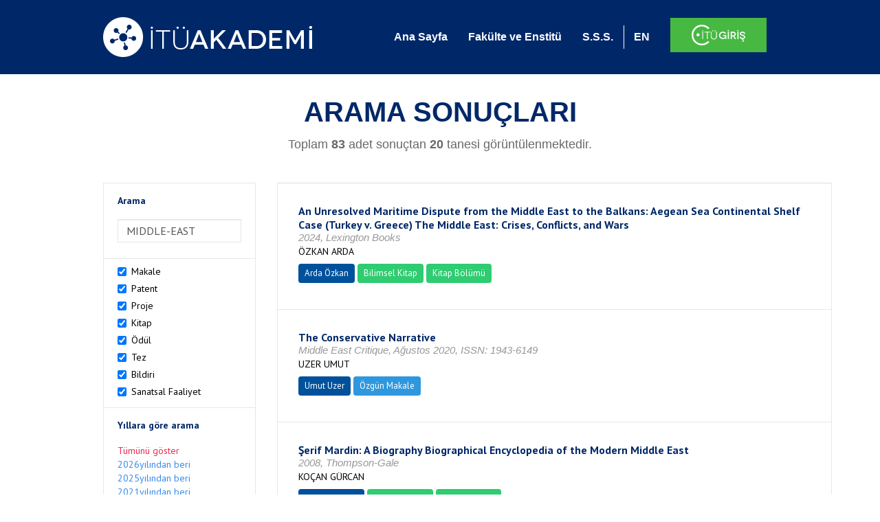

--- FILE ---
content_type: text/html; charset=utf-8
request_url: https://akademi.itu.edu.tr/search-results?st=MIDDLE-EAST
body_size: 28049
content:


<!DOCTYPE html>

<html xmlns="http://www.w3.org/1999/xhtml">
<head><meta charset="utf-8" /><meta http-equiv="X-UA-Compatible" content="IE=edge" /><meta name="viewport" content="width=device-width, initial-scale=1" /><title>
	İTÜ AKADEMİ
</title><link href="//uicc.itu.edu.tr/akademi/v2/r5/lib/css/bootstrap.min.css" rel="stylesheet" type="text/css" /><link href="//uicc.itu.edu.tr/akademi/v2/r5/lib/OwlCarousel2-2.2.1/assets/owl.carousel.min.css" rel="stylesheet" type="text/css" /><link href="//uicc.itu.edu.tr/akademi/v2/r5/lib/OwlCarousel2-2.2.1/assets/owl.theme.default.min.css" rel="stylesheet" type="text/css" /><link href="//uicc.itu.edu.tr/akademi/v2/r5/lib/css/akademi-font-icons.css" rel="stylesheet" type="text/css" /><link href="//uicc.itu.edu.tr/portal/v3.0/css/nyroModal.css" rel="stylesheet" type="text/css" /><link href="//uicc.itu.edu.tr/akademi/v2/r5/lib/css/style.css" rel="stylesheet" type="text/css" /><link href="//uicc.itu.edu.tr/akademi/v2/r5/lib/css/custom-admin.css" rel="stylesheet" type="text/css" /><link href="//uicc.itu.edu.tr/akademi/v2/r5/lib/css/favicon.ico" rel="shortcut icon" />

    <!-- Global site tag (gtag.js) - Google Analytics -->
    <script async src="https://www.googletagmanager.com/gtag/js?id=UA-117437389-1"></script>
    <script>
        window.dataLayer = window.dataLayer || [];
        function gtag() { dataLayer.push(arguments); }
        gtag('js', new Date());

        gtag('config', 'UA-117437389-1');
    </script>


    
    <style>
        .arastirmaci {
            padding:15px;
        }
        /*.arastirmaci .title {
            font-size: 15px;
            margin-top:5px;
        }*/
        .arastirmaci li:last-child {
            width: auto;
        }
        .arastirmaci .name{
            width: 139px;
            white-space: nowrap; 
            overflow: hidden;
            text-overflow: ellipsis; 
        }
        /*.arastirmaci .name {
            font-size: 15px;
        }*/
        .statistics {
            min-height: 160px;
        }

            .statistics .title {
                color: #002868;
                margin-bottom: 10px;
            }

                .statistics .title + p {
                    font-size: 18px;
                }

        .active-year {
            color: #ed2a4f !important;
            text-decoration: none !important;
        }

        .tbSpan {
            width: 40%;
            margin: 3px;
        }

        /*.etiket .btn {
            color: white !important;
            text-decoration: none;
            font-size: 13px;
            padding: 4px 8px;
        }

        .etiket .keyword {
        float:none !important;
        margin-right:4px !important;
        }

        .entity-extensions.etiket .btn {
            margin-right:0px;
        }*/

            .etiket .btn a {
                color: white !important;
                text-decoration: none;
                height: auto;
            }

        .btn-paper {
            background-color: #2f97de;
        }

        .btn-patent {
            background-color: darkorange;
        }

        .btn-research-group {
            background-color: #00519b;
        }

        .btn-project {
            background-color: #00519b;
        }

        .btn-book {
            background-color: #2fcc71;
        }

        .btn-reward {
            background-color: rgb(241, 92, 128);
        }

        .btn-membership {
            background-color: #7bb0cf;
        }

        .btn-workexperience {
            background-color: #00519b;
        }

        .btn-thesis {
            background-color: #7bb0cf;
        }

        .btn-proceeding {
            background-color: #f4c400;
        }

        .btn-lisans {
            background-color: #7bb0cf;
        }

        .btn-graduate {
            background-color: #7bb0cf;
        }

        .btn-doktora {
            background-color: #2f97de;
        }

        .btn-editorship {
            background-color: #2f97de;
        }

        .btn-artistic-activity {
            background-color: #8d3faf;
        }

        .btn-refereeing {
            background-color: #7bb0cf;
        }


        .et-paper {
            background-color: #2f97de;
        }

        .et-patent {
            background-color: darkorange;
        }

        .et-research-group {
            background-color: #00519b;
        }

        .et-project {
            background-color: #00519b;
        }

        .et-book {
            background-color: #2fcc71;
        }

        .et-reward {
            background-color: rgb(241, 92, 128);
        }

        .et-membership {
            background-color: #7bb0cf;
        }

        .et-workexperience {
            background-color: #00519b;
        }

        .et-thesis {
            background-color: #7bb0cf;
        }

        .et-proceeding {
            background-color: #f4c400;
        }

        .et-lisans {
            background-color: #7bb0cf;
        }

        .et-graduate {
            background-color: #7bb0cf;
        }

        .et-doktora {
            background-color: #2f97de;
        }

        .et-editorship {
            background-color: #2f97de;
        }

        .et-artistic-activity {
            background-color: #8d3faf;
        }

        .et-refereeing {
            background-color: #7bb0cf;
        }

        body {
            margin-bottom: 700px;
        }
    </style>
</head>
<body id="main">
    <form method="post" action="./search-results?st=MIDDLE-EAST" id="form1">
<div class="aspNetHidden">
<input type="hidden" name="__EVENTTARGET" id="__EVENTTARGET" value="" />
<input type="hidden" name="__EVENTARGUMENT" id="__EVENTARGUMENT" value="" />
<input type="hidden" name="__VIEWSTATE" id="__VIEWSTATE" value="gpdPGR+5KAJOUWgqGS5QofFlBvVApeaYQqRpp/wTUTx8kKVX5KfSe5zAFpqPA43+D7rLACM2XCptqxMxuq0ZEF6w7MBMqhC3fLFzrtqDmYek9wIMeYYDjEWvPAncUbMemfKJtAAWLs/[base64]/cqBkeJBLc8MLK/knHdxrM0sKr8og/AR7rlK5nnS6OUS82xXBgnjHVMn1SNyqdrG81gypjpaY8QOXEz7VMsgG4MNA441E5gUUKqylqBQALcfFNb7cNg1v9H4Hmy/inHjG6okq5KqNj2HkkzAWnzQgjp7M91W7ossVtE8fAh8mmTDKgpkGDoY/2Uzqi8/FiQHJ33WwjvHRyTm5iBEEKVNdWJlkZs8RIv1wdQlazMC0l1cfbXRt+WC2dbuu5di4eiqqSUAe/CA77UGwZ15DX7VmGRPoTIAlCvxj7MmVNURGxV5ySGAG/8ZH0S19ahUNlr8vYsdv59OJk0oNQJ302lZlEo4+0U9fzWWeMJ5yNxlMFdu/7oC8mTnDO3AQ9dMZRzUqtyqpY4VLVvzfqj4PvJzXHyCgG11XPlCrb9HV5RTImN2UNJYP+wKN9ca+iasFAL3mBGExdpdWCEqiSQYwyYkroxOj/sdsOWU6ktc+7kuOuBmjXqhgLGVfcFIPMLzbWHVlE73Gnf3QbgwxJ9AiQzCRThE8/zhXnVvUVkVuyU5aXyLbpbD69IuBG37EEPXM5Qm/[base64]/XewhqDJ4twBgL1kuWmU4vUeYUI9XdbGs1bA/[base64]/bH3T9J2hxeSyp0vJqHiB0UxV4kv1/iuiLHDDuxZ9uD0ynyqL1l8oLgU9RwprEaH8IRE34FZnjoV7NgAhFwAjkqI7RjXoXnlCqogqbrToM2uXivJ3nqiJSnpxTzB24v93CBlXe9ToiZhYnI8CX15GN1bejeTUTekJuyuVJ8coaFMIm2IGkdA16489AsJ4+68CX5R1oxqXlfUBU+Oc1S5mcgS8GfKtdvG/jwq21Tr0c0llmCKjlX58es9hZVTfX1PCLzMz9Zgp6kqp1xkKXEiueOxZ6ZxTLaXw1z/qsQsVbWH4p+Cw+gQFKtOpWwKz2xcLcQOBg6X4VE2vNKNCrwKQbSVAfUgQ7AYGOlKcfLMuZT7albmTnKboGJ7Dk7u9vXs9NRYUWA2/WCxz+VBWr0XKNB2vWAkP/yR59w7wPBcAb71p3qpOAX2mq7Ec5J90BXnKz5YczpNWJgEsXT9U18nv5eKyAwsL/f6ggNF/Y6ZQ+4o+JNM5BCfyxFyom47BSDNEiVxmMMBzY+jFHktO1rQTdd62qNgDSqebYPxDtbtU3izdBYaCblrRg1dPHpJMPvCNGOG7INPBpU2e5yKaPUAUNvcJtS2EKmcEy1lS2zTVwW3f5Y0Lz+34wovn3M0u7LJg8t6CE0LvLvoeMtnfKRhqHWBg/BEkzVmRKDYQzihvYb+Trr7krVxpyfP1Dx/Q+Nzt+QRlPcKMxjDjgJ6KSUoIE7pzNTomrJEC8etXFDVbCWHeLoiI76luY0q0WkL/djHNPwApM0MRCVsUC1vZOAz/[base64]/XnB7JZrjTFFw5ADaiex1dpHg/JV9pzM0T0WstrklusY4kISMOkZr9zRxZjaOnUSNgh+CuQfZvQqtQ38cvdV0pV4pg4RM/8f7p+LNG2uhouOp1WLBPWWVTzL0NzvgjHBQM8SYQbpPbDKT2QbH/uNL+xw30rZd+7+d0wfSx+ePWdenIC8V97JH25GDisvCrfvjcIHa5/PPPbU09H2FEp8QIvyjlMM5qzPpqDd8LZAuGvhEvx6Gl7SPKlcMnGdUbxnHDO68bs9q5HuBkAkk08CgROnROOEpnSLM69Dul8GrSzXQwmAbcPkmNkq28BqH/ewUWHkgTPiP9AlCeOiv0clgbgyEpk9xdmw9q8HTHQ/jNB5c6BQysLXDu2Vua5PqvvUiU0q4hKegZFWLbnFYF6Xsc4Ckk146h5GgdL0TxEBdcJJOPBO9P/ngRuHg4Ic02nYY6/R+ocSpASZLNzkdPJj5ENAdt3guh7X5kHlIugW2Wb7MCCEBZOmzvBNVCyo31uNnsJwx6J0mBq9jflb/JKhYfjgTI2OdriRi18VeJGG0WNVTiCDyVZhRqLnJ5l10rZhNc8jO8y6F5KC1QIsJiWayvAhq2WlkWyfuIu+u4D4E600Y3gWH1YJl4Q0Ej9x0PeU+ANsf129qb1n+PkMWBHM8RV55IIktg46Z9GKzXxlivGexr3VufhZXCQyE8RjMsMNrQr/Vw9Ke4Q6pFHoumLkRg6/Bud9rZguNrHjRwRBlTToIGu5B+olgUMZuRdDYmzxQaSsLd5ZAVeULXDUTR/r9d9N8+dHr3Lzp5V53jUwC1nukanpUvvvBkdjw8gy74tIaRB/xxhb1WCYVQAFO2gj+7Ya9/3hvkLrZyZwyLk5/vbAk8+UyedkuDqBBDqEmIzIYPY4EF3igVNSxAr1Vi1D3/4Wgwb1NbSs2IB1HMQ9tGGqhxyiFv9uXXU/P+oCQCCigJjDeMwp6GWUv5ttOzPlPOjo/RVsPosZ4lQDlau8kElFbgEXlLdECevgbUr9n8bFOD/[base64]/e4tAhDDQx2gGxvzI8fVPyW3KRB0HjztSWJwnk2QjmlrjkloCLdAUnGqP9Isy0esPXvX0lTKoKLgp70Y8xTbgqOX5xQkoxhd0PB3BA6pHnC71JCb/oN94M98wdhwkfZrMrnE4Ntk/13j/gF4F7MnfaggBQAbQIjwJe8kEd+qVZ/ZhrMquVy57OtZkGH0HowhPtQk7oucf7sdZcQLwB6D+MSCnCg0RNkIa/REkyvCD3wSDrIApN1eX4YEP+tQXr2nDvPfv4/CZ+m0zqIAtIXzqNF9I0I70WGUsBwgFxsDmNFHspRadeiqhqbDs46viyXC6aX6/42aoqGG6IHa3R5EOMe47h9YvsW2o9vJJ+go/S8u6ubBoUvpy4chmzkIFXefn1wvlv+Wj12E/jAKKISatqrM+5TVMwTrsh6btG54TFI+O3VfmZUBGV0GLnJKq7z7t3AbI4rSdenF7mnrcfZB6JR+kRT6kKkFaCHvrggpg8bSGKrB7F7GD6xFBAg7YzBPuP/Mezn6B2Mw6pj7Dm3+vLpvc43jZ8a3SmYhZC3uRm0/OKfNP1m0rbGHtDgJ/PLb5mIKJ4+ZJdBgcHLGdWjhYQ4rYKV7yarGA2PZahvmz1y7pDv8kL2eKAdVL2EYvuHFDADrvljmJtY5UzRDkuNJJbfhL5gjsAEZ6VVeq1CvWeaC+X6OjDEARhA5OE2Cdv/KpU29uQDQgbuxzud+pLChV5JK6Pt++k+6uVQD4T9mBeDtVnSwMmlOO7RLl8lav4/komxCdYsdmhFGVMDo5vcZ/XI4P/1VOo0l1EZhBRUyvYwT30GwJpdzIZJZiWHGwaHOzYg8fS2HJx4eMwcVNL+cmQpLaT8vawvX6KF6BXgZoX7GKcxw4kBdgvBoPxCAK67XIZHEzeO8o+mKFC/hn1PMET4sPobKlN0OK7K1IwVQGdaU7aBb+HS5RsBQcyqZ7kk7i+tVEkACtYS6DPywqTwVyS9ArRZNjALz9q/sdVzdlDe8wSfQiAheHFSAikjxBpa0wkqVrKX7IPBolzvcxWgHNOSEpRQl9kFeSN8O2RWo8+z86eGAGZWc+iunChtWhf7gQONqijyQIz+YnY8mrXSHfPD7SRdH/MxWKR+WWX8MT0wCigk1Mi1TOc6OI6S8yOgbkOsCm3KDkjBVfxS1wCfhjeaskC3X+hXlzzILsa6I0ZgjELyVeVAvMCcvTlZf4kr3QvacpEAFS5WFT5tfwDS7A6Z9GJD+Osj+ZBQMK0sxzCi0hkYefzQ+H4VYjuPEejuveNJ06dixS7qQs8Rz+yBCoIxkyfWvUf2lP//ArCP1Z8Gg3qB7ByDQjQtMPElt/c7KHh9QhJSuUp/k+J+ghyazSJ0J3xz0Dg8WVVptm1wH5cRaQTndQUVWqRBFgXMU9JVSGbS3lGx6q93wVjM2LLzbA1Fz7YfR8r8/6xkjQUZ1J44/D4/lYg4OoMeJ4zhJkw4RSqXz++7806LGB9/yB4XKfcuYTeHCoaWUjYSuxKX5lZbYaYY5sFcpYOkHXizxBA7Xnd29jITA5eJAHex1la3FzooMXVldZg2QJgVqV/L4BHaxnga9O+/mUJZrGw/3SObA4VWMEWwPrA1Guq4XE0MtBnEMEyN+Oqqcb6cx6GA9/yBFNwZ/KzU3xMpimNNaaoRH+1s5+n8ary5bgIhFHGZGVcSK62sPxCsU9c/f0gSLJt7Ds6daT4PH8gK+xkZrmujuhmMGtDVOCv5MDKk0zWQe3xrD8/hTESjlJYliVlDaGL/FkDHotfYew55i8bx+v34xr7VoAD2+pIuAtbX8zcHJmQiS1ZL0I0C+RrRJgmdqfsBYLbJCfigXnmH1UeBSWG3XKslu/j7gLOlAMLMzVVjAXFDnsd72lOKTIwOKoi8PWiJyQP0mJliB+7gwynDQQWEV8QbsDIOY6VWsf69wn4IVTnWsAbB7/AsCmTZYNn8lgTD0PPxcqgH8QHNBSGz/JV0syS0CaHGGeXoKOgaOFl1XUurBtyGa0uaAbChV7S8n6Px1Tt7Sg1JeTMwAarzBjkRAsDD9kdz8X2PrX2PxVz1i8IFGHEUTYHXGjsmPf6salY+p7EIFohJ+f4wlX/[base64]/ky7ASXgetUZj80dWvnetb3gB8tCRBMTf0u3jm3G6BSiE8nU3nGxBV/BlsnJjGgH6mWqSXsOzuI2tNS1oVx6uMesz2PE0xN2L5MuCKdQanvqVEzyVEABmXV57Y+jy2jYHhbI+GUZXPfcePSfVnjoDKVPyPpcGRxP4tGljk1udC/Uwy0q/PZaQ4FwtD2OUvnUQfwLS3dEAdIVwd434kKSfajoE1QLZYkRjI0SR9Q+Tn1IzF94xlEWXMLG4JZsrC2wU3WVOn3snspzaXqzpoXIqTnBZGhvpuyDMDeQ4v4oQGw9H4yPjk3e1/DxBIl9JBQcTdR4pk7OiMTtmLIAhB+KQ4Z4xSuCoXvbxQStwbfGF230A3kczGuVJgqxxHHixgEWXX8N9BfQetqxGnIDGjPrhfqasAShV/[base64]/V0vpRsmmJLej1YzaP6XBvJp1W/[base64]/YDdogmHeCfWBylpjjtlSQ34QabFXzJCM5kGX7ZywRNkYs9KQgVrgseUJqrJ6oMo8Pnw+jer9iyGk4JvvgR3GGtw+oKs4ciSlJcW141KGjojjP+7aZPRghpZIX5yNXieOdZQ7kT7LGQ0+WLaUg3x+gi6AfLIfG0kkf8Ruvepif1/TuDDHrEJw3A875QzxgFVzPET+FHxIXgTn1MY3LekswCTJFdiC/TVIg1pmeMyn91VuhWHJ7kYcUGYJkpXZAZXv30C+o+EmSDUNkWVvxo/0SBHOITcnUbePEAJpnsGoXoEmbhtSXl5eNp6IyL3J06FwKLLmjV3SFdTdYg83cZYzulsKxOjkF+KkXXJ1O/QLlUKrt/W7/klquaIqtLeBk0bMROYaDtjQg6orcaDfKNVbuY9QhkG06urzL4nvJ3Bq4rxKwky2SI2qD9FhnfdmMROQB6wnJblMlcS/2GJ39O8DRern9k6yheoa1ytTjqXeMLtMDvPtVWh2jChdb44pj5APtc26pF8wVR3UM+OBQBFa4r2qUTqMD+nvvCh6P7He0e19sxMgbUyUPvErrbhnnayQKkizE6nC77sORjRp/weSr+6xyKJgiJMLje4qLjPzpsWkI6Z9rgltd2DCW4jedGWVv1s6lSZwTFtzvY0y/IuId2faLtpInn/vGvYI0H3PmALzuE46BUJ7IaaQoFKDjgiDEkYtTgYqblbmqmU38ud9J2YHdnF+h9UYMS8Vc+VphKk5imVhNR7qEgj6fIDcajThIMReJV7rhqqLIReI2RfKuF4yamWWe+QaZYxuuIgByiHOX3iJbpnSyODYJH7VcuCFGl4m0Bh+w8rhEkf5uW/dqwpX9D3BSiglxaHPdPSWB5PdSKlZZgTEDTCjfuOuYXkke0Yo/PvcH2rq0ODvI3+8fn45fwpOLX/5MsqLZN0EdT6xDW+b29dFs1oR9HY0LhFCXWg3OLqD2YjzqwYztV0/mRZcOKvs/[base64]/9ahJZMgdTyahLPJ9kNSdGSTQEhPYU8jbhx4w45coermashhZ5G31IkyM96nkRhnBi/[base64]/RyCdExbhi8uLMde2q5p9PRBGrwk08W+zw+qyrx9vk7NrAQP8Ia8jqL6nsVu5+6gNoJYdBcEBkx6ZIydQTwcGUMOZVXT7E0fWU2z8MACdKGLiH6ey+/4aZp1LW4pbDSl+WfgrhC1ICj4U4Kmc8u6iqa+EtO3JiPi50unuhwyR6f+epl5dEMCOs81mNltCD6+BxScw1tT8elHigatS/L4CImUdBNPekxDmLzaqUPNsLlG+hmJMxipUfxk8/y449ckUpSGKgYVPL7fmM3g+cnpi97f/SjUf+nLacqTiqc0JifwVoNOVSd0Yj+Hi4zhsUQKP2Gj5r66vdUPXRI4MDuaZTPKlkxLzaGs41rOAk3HQR/ujTpmB4qCiDudrGD6zm4yQ7wbF68mUgntGLqZ5UTh3hRIqvTVpg4l5aQFjBW9AQ2hUCeysUWXhCmsLCl8j5cs1Itd3qT9or6E29JAlG+Vh4rNfuo1WW0WN7Q7T25zXWJLVpKBWxOu024RgCiJlLczjBUlq6X/sWwlDj1r8wzd2TvmQqK+9302jtkDOyenLzXhKo6/kVx8Vy6tgmzZin0qsQu9zNTokOy/kIo8Y8YUq6NTmG9Q+VnSQfaaaWngWMwjn8elSXwpyztGVPin+pZiF2k69iNyaEEyEAS1C4MkBFgLlfrDfeiz6TwXc0U+VPgpx3Lsj7wHIZdbRo4GUa0wOPCck03CDE7OsFUvmhMDDydWqtDT8OTK/23xVdHcOYfPvHDhTBQTOExlBFDeEDGEnUxzvp9bayNbSTsIGetLrHXv89jkfOTRpMwhL3qRLsoolnLHh7t4zceS3kNrAsKY03o0YeOJuWEvwVyUXbThDhGBQ/OYBGM/iYqUzeirUq6L2RL5BsRtSovrleBKCKMSuj8sMjvlmGrYxxMrQOucLduKfDTWnnN3S+E3qWjNjI6LmMXOelwCQocdzMADv5Z/[base64]/1Upfe0lx58fNqAY7rWlFSW2Idsrww5Ofd/wm9N1I94hX0j1/UiNF6ODx/tWEvdOyxOi6zdDjiEyZoK02YyouGpv6ZKICpjnRH7HOnIYFw5Yfew3qfvEsMROXMtLIDLrrZ7qlWYgbUwQXmN/nPfum+jYycXm4tOaPfsrltTivVFdishhbZ4BzBH1MMo00nEJtuK12s27mHwd5sekT3L0lfyXgzfAwFtlnISVwV268HsRq2Z3Mq3SouWKKI3tq+OFWHeS6gMOM5EHWz9qhAOdN3eSvWAKiVBkcJT8XmS+JoMEop7kG5uS27JAASulaJ6p7QnO6tHCK0uZCO/Y3quHYFu+yC3vaAnDmUP6fR56ZfZh7pcYyKIvKJTQ4AFuam+rgsTgt0ChZFYDmALjUR8EdAzVABunN6arTP6cTht+D1uUHdm6pt1WgK0G5ABCkJx4BC188RJXbWlvK914w8BqmizQ5KnXdXrl067z3n8tw2bLZM3/SSvtm7uf+sGnr7ix/6NJEixi2v30mllIjYezF/zSmd92yJFOPFprTKvpuX6EjXPacvQLr/hzEhdRMMxFHTEIikUjOvbe8ZsRKCoBGecAz8Y3dscLJ91/SqQSo3hLTe7r/2qmS3vrxrq7BdJClyxu2bIGWR8sj7n5CalMNYEEf4XmBF6E7mzm5J8Y53dtiowQUEGW4LkWp6ueMB1tFWbcQizpVSBweGwuMCX2D/zd4wbs5rIWZebvOj7qXoDerF1Kpkz1HbH7im2UkN1IF8nft2j9FhL8A7xKkybWDO9r5iQ9EQP8ztGPiQ4DJEqXcQEKQ6j0FXEMFbFsvBq9qLiwy4Nwh6+pGVgWwTyMpo3bflEK3p+z7veEBDFHhK3JiVL4sW0oLz/bZI7gNplPreQCqURltmrs1KdvbHa1YJYH95bNo7jPWmcbjnX2Sn6TeuBm+djQgoST0OCurwtD0lazq80vlJz0rSOuKqiiOCxh71KThyR1ZC+TK/Mn5Qov91mrKk9CZGbLnrahJVkfazf1MOkOUQAi/FAdizbKwzt+nSCto7D3nEw500ttglvG0Vl+RTI/yqcL06ZsMM7AMheVI8Ju0rx8csQ2qEybX2/hmRk55yIhEEVamF1g6+BVgKPYZ46FV4uu+7ven/9lTWCfnjsuyJpV6WC4Xj7MYRUkjhtqGDo3IRF7ZnF4hP4alxcXtFeZL9nfa39tjhMhqxmzQNuDQFwvflOWi9sduDpAsTZ762UoREmsxLZ+/HJlB2zzf0EraIaaNDgfYiSH995xd6BHUE4zLWJuyM66taNgBg/JY3KwL/+DuGVaxuccPiP8gfYmoTrP+q6+Urfx/QmkPkoXtXNIEk0GnC6a4xsJ9cYzaetcO7uuNLcu1VDH53BasUgoeM5ZIkR2rH24y4e81g0DG0cGuVSVpALMRapxuGBp99IW4sfBUyHZMA9qbyrdIgqEe8wmlpkNfAg/8FWCHvkrhq5jRaAdYf8MKZu1t2wddPxwXwo9lHczbL3F1D9hwGUl1m2lNqvNrbACYnvTSBokom3BsA2V9uYkLq1E/d6O5lsPndADbeLZWZ7/Gp2TU1mdiHWDDs0BVlBlCud723wcsOK6itUh4BPEXx51O7saxww0gnWjSaeLUscsyTB5jtVCzvsS//nS7C4T6CV8guw7BwkoUgbdA1tr9NCPl8ac4yLF//3PoU1QaQxMKOcTN1THCv5jjKCkMPQmcwz+SDGa/bsismeCdh4JSuqeVWw8bDCWXAka0fi1nnloGYhyTR0hv/XU+jRX2ggxIUdphcWeEBVy8FwQeS8vI1SzCzH4Vu0B4rZTMyzMVZ8r5u8502q8QsE+/emI00lrvcEt/oe6DW7ub3824s+8/Irv3UsZy9stcrPvzbKf90Gf7DmQeBH+AgixX3pi4qTJITqSTI3EQNmWYdnUT9n1cs3mFoqBw2FL1D2tzGnauu0XExs83xJ+Pd/mtQuksymW+P2BHuVCd/GSlOjpsbLDJmAp1HyUNlU2nk93mxSrUXJBbP/aTVL/MaZGL06A7oXFhzyluzUGqNy0EZUyMvr9mMkmaffyNj39Kq/fAU6iQ+vMi2jcYU+m6NwsM87gd0MfZ5inWhYUQOfZNTIw8H+YomJ9z7caIaq1JDAAcaaQ7/P0v012ceM1hOOxGOc8MZr9fODOAVAJ1kZfIaVKeemojNXScrUhe5rjdkIIgOGsiovVo/o+w5UgD82gqBfqfWZTS/qdUTlwC3QQ55ysxOKfH6P/EgHervApNyZ8LUwUXkrYEgOEy2wNrJcFKP+qd1gaItb/ImMiTCxizCHEBYjAVx84K88qR+YI1P43qPDEo5xBT1u+Qs1ZRqSdjTnCUdYYV1aveZtRvOHT6ZfHntfmU5T6lDt3x+oQtU2E51FgkhR9A4Ys92mGlyyH4JZS56HT+/AbluCIu1KLOQgoMvokO2nhOFTIFXc0GDmYvnuc/yT4eGqfjQ6c/ZENgPv6FyFOjSkkp+MxKzNC+fI8DTBoPcifPEDF74OWl7OfoYaLzK4JfR+IcfBaDc1+FLQIvfqkraSH8mYQkvP4KGMdwDWJAFZGcpHukB9SBCtLg76Y4W4YRG0H44Q9FMd7FJilJbE0q7lsxPJkfJHhhqFzX5NJVLv/t5aWrJAl9FAo2p4KLqWHs91PbWCQGYEEoFPFtDN6rV55P5kPbLIk29eJCXUPJfmLrU4efEvD5db5GLRb068kT5EVrpu2gFEckgI+q++VwKJsCOi92LdnfBHEWwPyLjp17UG8YBwwIdRVDsrqahXegn6Uv/qN6FmeIwOsa+2W9pxP3PsorQ9QwC6CbCFwWaUCd9TplVtzuBpQg1q+befHLiZfo6eGSSgQ6Yy8FX1gx+ld2I4Zpi/shN5BnZ+PjbNHYmqO5sA1MSZIPQgErrCvIIQPSKK/ouF89ZF0tk+XERk0gSq4RLghOjK5cRLevCFUe1O0V6c1EHPQwGfTa5Eu24Amf3JTEM49LBqGYb8BoT6CHZe76ymlVlz1V4QkPHz0l5YpqGeSn8uKqShySSm0QFN/7ldS9dZGjj9I61jIYIP5lU56C0+VtT8G9txBDDXFhDMRbvgw40Dzo57S415xgvvHvRyp+LMubrslYtNehx/2qkMGmevh3x+aTTPs7cmtO4nwQP+SzfmBCh+6oJjjPMUkrrbdJQfcO/JBeDQNIUeZtLJM/25x8Qh/lg9m4rPM3lMoRR/wgFgZr6vVUsVxP7WtzHMa9zYYxKdGmQbifi0iLq4FgJ0buNT24vhQcXKO5OdvCzUuOD1SmyaLkhcZ5jw/OQvIvewA23rVGVvWXMPW5nUUpSd2BPHN2B2smPwEYmMpuYq8Mj/xhKuEZBR6XafSokC7dbKBvd+zSHt3qiedZFYncvFnb1qXZVA3nr+StcqkXe1DLuSxIsmYDESZ+JSFItTY4HISnN2/DZrGLgNW3xjE4f6ibVwow+rNJeraH1Qk07DlMTIh+wCT0bYeWHeLuKg8QuBOwX18rzGEQVy/536UlyAve89vWEerybxa3F4a/7z4v1i5tYLNGaoOnam2432OY8ThDtZBJIPcMWWgICsZu33LsaQhAiPyoQ4d6W0o93MuiulXxMFeohcf+bqgoWIG0Q4zh7TC9e2HTUWQVPN//4EXEkIgydWW9E98aNMQqw66nGyeFVN35foQdn75pErQneJOqjEzPE7EIaNTJJSRq5ZziYz94aqxG9PkZYwZZ0bb48zrQ/HRfx9kgh934+c/+rkKjUQsQypNNRLVZTIPXXvevNb3hA9M52JsDzYsO9b73t8FC9XnopgTwOWqQXGtX4K98/p2AYYyivjb+vERQj1erGPU03njutzS0KuLoAm3a5nkgp/q2Cxo+af7LyoxdbDSkn9n6TZrS2oJ1t5ESAU5dkoFyBe4uI5o0/V8gQWraObta50bBQIcg6qtNSpBib1joW3KKJ75BH945v/ZCzKp2m+hCQ/JrxhDK2R6uf6gHU3EibBGI2N0MXuSI/CwUv3xkNXDRm6ipW0NrLNHG0WJycuCq29gWqop2+0CXNkYvYtcZ59602Y4cWHBrILNVQrQsImOw7WlkC5fMSvqLfoMgkkS/NqjRj+CgujX4hFE4L9HM2D/ntLYUuaBElKx7JB/oXyx+GdnEgm9ehlGzaekc6B8pc/[base64]/yPaK4YVJltPO88k5ze3oOK+D9wpUi3oIxf6bZ6OJj5ewjwG8p5w1A+Dt3VAx+WuFok6sSU2i0QvlcjIYGGECK1kkvq0/LC+kNBRZxQ+2IEHPpYes10Xr/ONNcCFieXQXU5wRBKkcGk6ZsoLGPs3U+vMPxZXEH5cvsEzAlGhrtzTfVCGqHABXye0lUixmnqfGHHOtPdL0UEltjC9T230EL10920ms0WVgHFYmqSlJxpNNvdUnxsv3F6ALBAmJkgNR26jvpVFHqnr0OCNETmvNhfJd5Z1JsurTsRd/eifKSXSJvWEebdvJS7Fl26DNoERsJlpnoGlsyQYSU81DHCm/VzyrJjZ2UX2VR8BgpRdgyN67LweAUt6364Cb8CNOgxJukSjhwTyl1E49g4spkRZb8Hf4hz33nWICE/oTKzLfYT0KgGj9lmt4/uGN9t/YlFxE1bxO5x/Yg/bEJ0Uqiqm6GPWp0UHQAaGAmC8TrhIqbBZQXmf6GBrwNagDlWDcubr68yyW4HUAp/MSRj9v+8bFn9c4logvJ+o+M7UyIZMtSTDLnpYEkgJa+Nb8IFfhcIl8N5zTg9AUhX7qhGY9fy98wb2bi7QU7SgZou3r0/VNhWo2Un81wTgSRbBkEOvTqP9V+KAGepQ/ofb8Taea2K0f4hpoHrwivV0NhBlZoPJPJl6nn6Ic0n/4x4uAWlKSBJbfHibOm277tDFanuEZUcnPLyZpxk75Q+rJhe8WKodkMw1vWH3VTdf0HJrF16CS7/bEzsLut1pA7K9t9En9x9yxyvufZ0JixsYbG/WqsxCvH8/u/TbNzkNqWIZDvyvWhAngiTPYGpyBF/YECktJEIex/623h3d59inMnLW/zcZIqFtvHZhWk2Bmu3xI3gZT5/MqTLH+pluDoa1mDGa/UgEG0WkBr8GAMTUpv4y+WKnbA3uTTbDMI+Ozr1rhALm1V/lrWLRCP8VmebVAmmrw5qryrWFxH6csyIaeqkla136gLp5ZuxlG22tWODTd8r6ut5sgERwwRMigRrtNuzPttzAS17TAnr/sRxaaqIJxerzp+iWZWi6fiOZmYMmM+81C+cUJth+cvm3qunNc1cI/X4fAX9yX6cvGGR3/doCOTOELFwm2n7MKLuvW5l8/pRChMZdyF8LkVt6iOdvQ03TT/8jNtro/VYY07vZcU/m5ah5LYSlctlLBXArWJj6Y1OOwZpZTNSyLDJXnf0WHpCsfho93VIgEmPSYAuNFExJW67LVudH0mKltDIir07mEiy7AhaZRyn3QetYB/BhhjUvFEe7qAE9Q1+22X7RVcpYWxDuHcgyVVGgVdgdY4KqWHCe+JQqy9do+WSOt1ivOVkm1/H0nUnofEW425GH5MKwVlJxDNJLJXsLw1JhdiAtci3pw8CqJWZcYdsxXXO8OjaK9yrGUn66nszkXlTbx7yImqzpeg3Npu+ihwBBzRsULef+EGB/w5RxLLEcqOWGWxqEfPAbGmMFsyrl2wbNXXyeGiuaACalEf/Aylcdoi7JXyTrH+p6xJektByli5WBKuRPSIn3oQJ2HbnQgxi7psbBnK0ciZNO5C36IJ555LiPOLtTj4SpaEeMUW7Y7XOoTEbx8FcukXhMXQJ9HzkGE=" />
</div>

<script type="text/javascript">
//<![CDATA[
var theForm = document.forms['form1'];
if (!theForm) {
    theForm = document.form1;
}
function __doPostBack(eventTarget, eventArgument) {
    if (!theForm.onsubmit || (theForm.onsubmit() != false)) {
        theForm.__EVENTTARGET.value = eventTarget;
        theForm.__EVENTARGUMENT.value = eventArgument;
        theForm.submit();
    }
}
//]]>
</script>


<div class="aspNetHidden">

	<input type="hidden" name="__VIEWSTATEGENERATOR" id="__VIEWSTATEGENERATOR" value="261936C6" />
</div>
        <div>
            <nav class="navbar navbar-default navbar-fixed-top">
                <div class="container">
                    <div class="navbar-header">
                        <button type="button" class="navbar-toggle collapsed" data-toggle="collapse" data-target="#navbar-collapse" aria-expanded="false">
                            <span class="sr-only">Toggle navigation</span>
                            <span class="icon-bar"></span>
                            <span class="icon-bar"></span>
                            <span class="icon-bar"></span>
                        </button>
                        <div class="nav-flag"></div>
                        <a href='/'>
                            <img id="imgLogo" class="img-responsive" src="//uicc.itu.edu.tr/akademi/v2/r5/lib/img/itu-akademi.png" alt="İTÜ Akademi" />
                        </a>
                        <div class="clearfix"></div>
                    </div>
                    <div class="collapse navbar-collapse" id="navbar-collapse" style="line-height: 108px;">
                        <ul class="nav navbar-nav">
                            <li class="active"><a href="/">Ana Sayfa</a></li>
                            <li><a href="/fakulte-enstitu">Fakülte ve Enstitü</a></li>
                            <li class="mega-dropdown-mobil1" style="display: none;">
                                <a href="/raporlar/" class="dropdown-toggle" data-toggle="dropdown" data-submenu>RAPORLAR <span class="caret"></span></a>
                                <ul class="dropdown-menu">
                                    <li class="dropdown-submenu">
                                        <a tabindex="0">BİLİMSEL YAYINLAR</a>
                                        <ul class="dropdown-menu">
                                            <li class="dropdown-submenu">
                                                <a tabindex="0">RAPORLAR</a>
                                                <ul class="dropdown-menu">
                                                    <li><a href="#">Kurumun Yıllara Göre Yayın Dağılımı</a></li>
                                                    <li><a href="#">Birimlerin Yıllara Göre Yayın Dağılımı</a></li>
                                                    <li><a href="#">Birimlerin Türlere Göre Yayın Dağılımı</a></li>
                                                    <li><a href="#">Alanlara Göre Yayın Sayılarının Dağılımı</a></li>
                                                    <li><a href="#">Ulusal ve Uluslararası İşbirlikleri ile Üretilen Yayınlar</a></li>
                                                </ul>
                                            </li>
                                            <li class="dropdown-submenu">
                                                <a tabindex="1">İSTATİSTİKLER</a>
                                                <ul class="dropdown-menu">
                                                    <li><a href="#">Öğretim Üyesi Başına Yayın Sayıları</a></li>
                                                    <li><a href="#">Yayınlardaki Yazar Sayısı</a></li>
                                                    <li><a href="#">ISI İndekslerine Giren Dergilerde En Fazla Yayın Yapan Akademisyenler</a></li>
                                                    <li><a href="#">Diğer Dergilerde En Fazla Yayın Yapan Akademisyenler</a></li>
                                                    <li><a href="#">Uluslararası Kongrelerde En Fazla Bildiri Sunan Akademisyenler</a></li>
                                                    <li><a href="#">Ulusal Kongrelerde En Fazla Bildiri Sunan Akademisyenler</a></li>
                                                    <li><a href="#">En Fazla Kitap Yazan Akademisyenler</a></li>
                                                </ul>
                                            </li>
                                        </ul>
                                    </li>
                                    <li class="dropdown-submenu">
                                        <a tabindex="1">BİLİMSEL PROJELER</a>
                                        <ul class="dropdown-menu">
                                            <li class="dropdown-submenu">
                                                <a tabindex="0">RAPORLAR</a>
                                                <ul class="dropdown-menu">
                                                    <li><a href="#">xx</a></li>
                                                    <li><a href="#">yy</a></li>
                                                    <li><a href="#">aa</a></li>
                                                    <li><a href="#">bb</a></li>
                                                    <li><a href="#">cc</a></li>
                                                </ul>
                                            </li>
                                        </ul>
                                    </li>
                                    <li><a href="#">ATIFLAR & TANINIRLIK</a></li>
                                    <li><a href="#">PATENT</a></li>
                                    <li><a href="#">ÖDÜLLER</a></li>
                                    <li><a href="#">BİLİMSEL FAALİYETLER</a></li>
                                    <li><a href="#">BİLİMSEL ETKİNLİKLER</a></li>
                                    <li><a href="#">PERSONEL</a></li>
                                </ul>
                            </li>
                            <li class="mega-dropdown1" style="display: none;">
                                
                                <a href="#clickReports" data-toggle="collapse" class="collapse" aria-expanded="false" aria-controls="clickReports" data-submenu>RAPORLAR <span class="caret"></span></a>
                                
                                <div class="dropdown-menu mega-dropdown-menu collapse" id="clickReports">
                                    <div class="container" id="reports">
                                        

                                        

                                        

                                        
                                    </div>
                                </div>
                            </li>
                            <li><a href="/sss">S.S.S.</a></li>
                            <li class="lng">
                                
                                <a id="lbEnglish" href="javascript:__doPostBack(&#39;ctl00$lbEnglish&#39;,&#39;&#39;)">EN</a>

                                
                                
                                
                                
                            </li>
                            <li class="singin"><a href="https://portal.itu.edu.tr/apps/akademik/" target="_blank">
                                <img src="//uicc.itu.edu.tr/akademi/v2/r5/lib/img/itu-giris.png" /></a></li>
                        </ul>
                    </div>
                </div>
            </nav>

            
    <div class="statistics">
        <div class="wrapper">
            <div class="container">
                <h1 class="title">ARAMA SONUÇLARI</h1>
                <p>
                    <span id="ContentPlaceHolder1_lbResult" style="color:DimGray;">Toplam <b>83</b> adet sonuçtan <b>20</b> tanesi görüntülenmektedir.</span>
                </p>
                <div class="clearfix"></div>
            </div>
        </div>

        
    </div>

    <div class="container">
        <div class="row">
            <div class="col-xs-12 col-md-3 search-filter">
                <table class="table table-bordered">
                    <tbody>
                        <tr>
                            <td>
                                <h4>Arama</h4>
                                <div class="form-group">
                                    <label class="sr-only" for="inputSearch">>Arama</label>
                                    <input name="ctl00$ContentPlaceHolder1$tbSearch" type="text" value="MIDDLE-EAST" id="ContentPlaceHolder1_tbSearch" class="form-control textbox" />
                                </div>
                            </td>
                        </tr>
                        <tr>
                            <td style="text-align: left">
                                
                                        <div class="checkbox-inline">
                                            <label>
                                                <input type="checkbox" class="checkbox-inline entityType" checked value='1'> Makale </input>
                                            </label>
                                        </div>
                                        <br />
                                    
                                        <div class="checkbox-inline">
                                            <label>
                                                <input type="checkbox" class="checkbox-inline entityType" checked value='2'> Patent </input>
                                            </label>
                                        </div>
                                        <br />
                                    
                                        <div class="checkbox-inline">
                                            <label>
                                                <input type="checkbox" class="checkbox-inline entityType" checked value='4'> Proje </input>
                                            </label>
                                        </div>
                                        <br />
                                    
                                        <div class="checkbox-inline">
                                            <label>
                                                <input type="checkbox" class="checkbox-inline entityType" checked value='5'> Kitap </input>
                                            </label>
                                        </div>
                                        <br />
                                    
                                        <div class="checkbox-inline">
                                            <label>
                                                <input type="checkbox" class="checkbox-inline entityType" checked value='6'> Ödül </input>
                                            </label>
                                        </div>
                                        <br />
                                    
                                        <div class="checkbox-inline">
                                            <label>
                                                <input type="checkbox" class="checkbox-inline entityType" checked value='9'> Tez </input>
                                            </label>
                                        </div>
                                        <br />
                                    
                                        <div class="checkbox-inline">
                                            <label>
                                                <input type="checkbox" class="checkbox-inline entityType" checked value='10'> Bildiri </input>
                                            </label>
                                        </div>
                                        <br />
                                    
                                        <div class="checkbox-inline">
                                            <label>
                                                <input type="checkbox" class="checkbox-inline entityType" checked value='15'> Sanatsal Faaliyet </input>
                                            </label>
                                        </div>
                                        <br />
                                    
                                <input type="hidden" name="ctl00$ContentPlaceHolder1$hdTypes" id="ContentPlaceHolder1_hdTypes" value="1|2|4|5|6|9|10|15|" />
                            </td>
                        </tr>
                        <tr>
                            <td style="text-align: left">
                                <h4>Yıllara göre arama</h4>
                                <ul class="list list-unstyled">
                                    <li id="liYear0">
                                        <a href="javascript:__doPostBack(&#39;ctl00$ContentPlaceHolder1$ctl00&#39;,&#39;&#39;)">Tümünü göster</a>
                                    </li>
                                    <li id="liYear1">
                                        <a href="javascript:__doPostBack(&#39;ctl00$ContentPlaceHolder1$ctl01&#39;,&#39;&#39;)">2026yılından beri</a>
                                    </li>
                                    <li id="liYear2">
                                        <a href="javascript:__doPostBack(&#39;ctl00$ContentPlaceHolder1$ctl02&#39;,&#39;&#39;)">2025yılından beri</a>
                                    </li>
                                    <li id="liYear3">
                                        <a href="javascript:__doPostBack(&#39;ctl00$ContentPlaceHolder1$ctl03&#39;,&#39;&#39;)">2021yılından beri</a>
                                    </li>
                                </ul>
                                <p><a id="yearSpan" href="javascript:;" onclick='$("#dvSpan").show()' style="color: #358aed; text-decoration: none">Özel Aralık Girişi</a></p>
                                <div id="dvSpan" style="display: flex">
                                    <input name="ctl00$ContentPlaceHolder1$tbMinYear" type="text" id="ContentPlaceHolder1_tbMinYear" class="form-control textbox tbSpan" />
                                    
                                    <input name="ctl00$ContentPlaceHolder1$tbMaxYear" type="text" id="ContentPlaceHolder1_tbMaxYear" class="form-control textbox tbSpan" />
                                </div>
                            </td>
                        </tr>
                        <tr>
                            <td>
                                <input type="submit" name="ctl00$ContentPlaceHolder1$btSearch" value="Arama" id="ContentPlaceHolder1_btSearch" class="btn btn-default" style="background: #00519b; color: #ffffff; padding: 0px 20px; width: 100%;" />
                            </td>
                        </tr>
                    </tbody>
                </table>
            </div>
            <div class="col-xs-12 col-md-9">
                
                
                <div class="clearfix"></div>
                <div class="type3">
                    
                            <table class="table table-bordered">
                                <tbody>
                        
                            <tr>
                                <td>
                                     <div class="entity-main">
<div class="title">An Unresolved Maritime Dispute from the Middle East to the Balkans: Aegean Sea Continental Shelf Case (Turkey v. Greece) The Middle East: Crises, Conflicts, and Wars</div>
<div class="other">2024, Lexington Books</div> 
<div class="authors">ÖZKAN ARDA</div>
</div>
<div class="entity-extensions etiket">
<span class="btn btn-itu hide-public"><a href="/ozkanar20/" target="_blank">Arda Özkan</a></span>
<span class='btn type  et-book'>Bilimsel Kitap</span><span class='btn type  et-book'>Kitap Bölümü</span>

</div>
                                    
                                </td>
                            </tr>
                        
                            <tr>
                                <td>
                                     <div class="entity-main">
<div class="title">The Conservative Narrative</div>
<div class="other">Middle East Critique, Ağustos 2020, ISSN: 1943-6149</div> 
<div class="authors">UZER UMUT</div>
</div>
<div class="entity-extensions etiket">
<span class="btn btn-itu hide-public"><a href="http://akademi.itu.edu.tr/uuzer/" target="_blank">Umut Uzer</a></span>
<span class='btn type  et-paper'>Özgün Makale</span>

</div>

                                       
                                    
                                </td>
                            </tr>
                        
                            <tr>
                                <td>
                                     <div class="entity-main">
<div class="title">Şerif Mardin: A Biography Biographical Encyclopedia of the Modern Middle East</div>
<div class="other">2008, Thompson-Gale</div> 
<div class="authors">KOÇAN GÜRCAN</div>
</div>
<div class="entity-extensions etiket">
<span class="btn btn-itu hide-public"><a href="/kocan/" target="_blank">Gürcan Koçan</a></span>
<span class='btn type  et-book'>Bilimsel Kitap</span><span class='btn type  et-book'>Kitap Bölümü</span>

</div>
                                    
                                </td>
                            </tr>
                        
                            <tr>
                                <td>
                                     <div class="entity-main">
	<div class="title">Best Paper Award</div>
	<div class='other'>Middle East Economic Association, 2020</div> 
</div>
<div class="entity-extensions etiket">
<span class="btn btn-itu hide-public"><a href="//" target="_blank"> </a></span>
	<span class='btn hide-public type et-'></span>
	<span class="btn reward-type"></span>	
	
</div>
                                    
                                </td>
                            </tr>
                        
                            <tr>
                                <td>
                                     <div class="entity-main">
<div class="title">A_Lightweight_DL_Model_for_Smart_Grid_Power_Forecasting_with_Feature_and_Resolution_Mismatch</div>
<div class="other">2025 IEEE PES Conference on Innovative Smart Grid Technologies - Middle East (ISGT Middle East), Dubai/BİRLEŞİK ARAP EMİRLİKLERİ, 23 Kasım 2025</div> 
<div class="authors">AL-SHAREEDA SARAH,ÖZDEMİR GÜLCİHAN,JEON HEUNG SEOK,AHMAD KHALEEL</div>
</div>
<div class="entity-extensions etiket">
<span class="btn btn-itu hide-public"><a href="/ozdemirg/" target="_blank">Gülcihan Özdemir</a></span>
<span class="btn type  et-proceeding">Tam metin bildiri</span>
<span class='keyword btn'><a href='/search-results?st=Prediction' >Prediction</a></span><span class='keyword btn'><a href='/search-results?st= GRU' > GRU</a></span><span class='keyword btn'><a href='/search-results?st= LSTM' > LSTM</a></span><span class='keyword btn'><a href='/search-results?st= Feature Imputation' > Feature Imputation</a></span><span class='keyword btn'><a href='/search-results?st= Data Engineering' > Data Engineering</a></span><span class='keyword btn'><a href='/search-results?st= Smart Grid' > Smart Grid</a></span><span class='keyword btn'><a href='/search-results?st= Power Consumption' > Power Consumption</a></span>
</div>
                                    
                                </td>
                            </tr>
                        
                            <tr>
                                <td>
                                     <div class="entity-main">
<div class="title">The Global Studio: İstanbul</div>
	<div class='other'>24 Haziran 2005 - 2 Temmuz 2005</div>
<div class='organizators'>UNİVERSİTY OF SYDNEY, COLUMBİA UNİVERSİTY, UNİVERSİTY OF ROME, ISTANBUL TECHNİCAL UNİVERSİTY, MİDDLE EAST TECHNİCAL UNİVERSİTY, MİMAR SİNAN FİNE ARTS UNİVERSİTY</div>	
</div>
<div class="entity-extensions etiket">
<span class="btn btn-itu hide-public"><a href="/gunayz/" target="_blank">Zeynep Günay</a></span>
	<span class='btn hide-public type et-artistic-activity'>Sanatsal Faaliyet</span>
	<span class='btn activity-type'>Diğer</span>

</div>
                                    
                                </td>
                            </tr>
                        
                            <tr>
                                <td>
                                     <div class="entity-main">
<div class="title">Looking for Cultural Response and Sustainability in the Design of a High Rise Tower in the Middle East</div>
<div class="other">CTBUH 8th World Congress 2008, 25 Eylül 2008</div> 
<div class="authors">SÖZER HATİCE</div>
</div>
<div class="entity-extensions etiket">
<span class="btn btn-itu hide-public"><a href="/sozerh/" target="_blank">Hatice Sözer</a></span>
<span class="btn type  et-proceeding">Tam metin bildiri</span>

</div>
                                    
                                </td>
                            </tr>
                        
                            <tr>
                                <td>
                                     <div class="entity-main">
<div class="title">Women Drummers in Central Anatolia</div>
<div class="other">Musical Traditions in the Middle East: Reminiscents of a Distant Past, Leiden/HOLLANDA, 10 Aralık 2009</div> 
<div class="authors">ÖZGÜN TANIR EMİNE ŞİRİN</div>
</div>
<div class="entity-extensions etiket">
<span class="btn btn-itu hide-public"><a href="/sirozgun/" target="_blank">Emine Şirin Özgün Tanır</a></span>
<span class="btn type  et-proceeding">Özet Bildiri</span>

</div>
                                    
                                </td>
                            </tr>
                        
                            <tr>
                                <td>
                                     <div class="entity-main">
<div class="title">Approaches to Folk Music Resulting From Republican Period Music Policies Rhytmic Cycles and Structures in the Art Music of the Middle East</div>
<div class="other">Würzburg/ALMANYA, 2017, Orient-Institut</div> 
<div class="authors">KARAHASANOĞLU SONGÜL</div>
</div>
<div class="entity-extensions etiket">
<span class="btn btn-itu hide-public"><a href="/atason/" target="_blank">Songül Karahasanoğlu</a></span>
<span class='btn type  et-book'>Bilimsel Kitap</span><span class='btn type  et-book'>Kitap Bölümü</span>

</div>
                                    
                                </td>
                            </tr>
                        
                            <tr>
                                <td>
                                     <div class="entity-main">
<div class="title">Islamic Resurgence in the Age of Globalization  Emotion or Music Market in Turkey</div>
<div class="other">Musical Traditions in the Middle East Conference, 3 Kasım 2008</div> 
<div class="authors">KARAHASANOĞLU SONGÜL</div>
</div>
<div class="entity-extensions etiket">
<span class="btn btn-itu hide-public"><a href="/atason/" target="_blank">Songül Karahasanoğlu</a></span>
<span class="btn type  et-proceeding">Özet Bildiri</span>

</div>
                                    
                                </td>
                            </tr>
                        
                            <tr>
                                <td>
                                     <div class="entity-main">
<div class="title">Turkish-Israeli Relations: Their rise and Fall</div>
<div class="other">Middle East Policy, Vol. 20, No. 1, 2013, s. 97-110</div> 
<div class="authors">UZER UMUT</div>
</div>
<div class="entity-extensions etiket">
<span class="btn btn-itu hide-public"><a href="http://akademi.itu.edu.tr/uuzer/" target="_blank">Umut Uzer</a></span>
<span class='btn type  et-paper'>Özgün Makale</span>

</div>

                                       
                                    
                                </td>
                            </tr>
                        
                            <tr>
                                <td>
                                     <div class="entity-main">
<div class="title">The Fascination of the Turkish Left with Palestine: “The Dream of Palestine”</div>
<div class="other">The Journal of the Middle East and Africa, Nisan 2021, ISSN: 10.1080/21520844.2021.1915643</div> 
<div class="authors">UZER UMUT</div>
</div>
<div class="entity-extensions etiket">
<span class="btn btn-itu hide-public"><a href="http://akademi.itu.edu.tr/uuzer/" target="_blank">Umut Uzer</a></span>
<span class='btn type  et-paper'>Özgün Makale</span>

</div>

                                       
                                    
                                </td>
                            </tr>
                        
                            <tr>
                                <td>
                                     <div class="entity-main">
<div class="title">In-situ Thermal Rheological Properties of Drilling Muds</div>
<div class="other">SPE/IADC Middle East Drilling Technology Conference and Exhibition, 29 Ocak 2018</div> 
<div class="authors">ETTEHADİ ALİ,ALTUN GÜRŞAT</div>
</div>
<div class="entity-extensions etiket">
<span class="btn btn-itu hide-public"><a href="/galtun/" target="_blank">Gürşat Altun</a></span>
<span class="btn type  et-proceeding">Tam metin bildiri</span>

</div>
                                    
                                </td>
                            </tr>
                        
                            <tr>
                                <td>
                                     <div class="entity-main">
<div class="title"> The Middle East: Crises, Conflicts, and Wars</div>
<div class="other">2024, Lexington Books</div> 
<div class="authors">ÖZKAN ARDA,YÜRÜR PINAR</div>
</div>
<div class="entity-extensions etiket">
<span class="btn btn-itu hide-public"><a href="/ozkanar20/" target="_blank">Arda Özkan</a></span>
<span class='btn type  et-book'>Bilimsel Kitap</span>

</div>
                                    
                                </td>
                            </tr>
                        
                            <tr>
                                <td>
                                     <div class="entity-main">
<div class="title">An Econometric Analysis of Sources of Economic Growth for Selected MENA Countries Global and Regional Turmoil in Economic and Social Issues in the Middle East and North African Countries</div>
<div class="other">2013, Nova Publishers</div> 
<div class="authors">GÜLOĞLU BÜLENT,SARIDOĞAN ERCAN</div>
</div>
<div class="entity-extensions etiket">
<span class="btn btn-itu hide-public"><a href="/guloglub/" target="_blank">Bülent Güloğlu</a></span>
<span class='btn type  et-book'>Bilimsel Kitap</span><span class='btn type  et-book'>Kitap Bölümü</span>

</div>
                                    
                                </td>
                            </tr>
                        
                            <tr>
                                <td>
                                     <div class="entity-main">
<div class="title">The Impact of Regional Tax Incentives on Household Incomes in Türkiye</div>
<div class="other">20th International Conference of Middle East Economic Association, İstanbul/TÜRKİYE, 13 Eylül 2024</div> 
<div class="authors">SELİM RAZİYE,KÜÇÜKÇİFÇİ SUAT</div>
</div>
<div class="entity-extensions etiket">
<span class="btn btn-itu hide-public"><a href="/selimraziy/" target="_blank">Raziye Selim</a></span>
<span class="btn type  et-proceeding">Özet Bildiri</span>

</div>
                                    
                                </td>
                            </tr>
                        
                            <tr>
                                <td>
                                     <div class="entity-main">
<div class="title"> American Missionaries and the Middle East Foundational Encounters	</div>
<div class="other">Salt Lake City/AMERİKA BİRLEŞİK DEVLETLERİ, 2011, The University of Utah Press</div> 
<div class="authors">DOĞAN MEHMET ALİ</div>
</div>
<div class="entity-extensions etiket">
<span class="btn btn-itu hide-public"><a href="/doganmeh/" target="_blank">Mehmet Ali Doğan</a></span>
<span class='btn type  et-book'>Bilimsel Kitap</span>

</div>
                                    
                                </td>
                            </tr>
                        
                            <tr>
                                <td>
                                     <div class="entity-main">
<div class="title">Being an Enlightment Center in Middle East</div>
<div class="other">Uluslararası Orta Doğu Kongresi, 1 Kasım 2011</div> 
<div class="authors">ALNIAK MUSTAFA OKTAY, BOLAT PELİN</div>
</div>
<div class="entity-extensions etiket">
<span class="btn btn-itu hide-public"><a href="/yilmazp/" target="_blank">Pelin Bolat</a></span>
<span class="btn type  et-proceeding">Tam metin bildiri</span>

</div>
                                    
                                </td>
                            </tr>
                        
                            <tr>
                                <td>
                                     <div class="entity-main">
<div class="title">Future of GPS  GALILEO and GLONASS  An overview</div>
<div class="other">GIS Development, GIS@development Middle East, Vol. 1, No. 5, 2005, s. 20-24, ISSN: 11111111</div> 
<div class="authors">ŞAHİN MUHAMMED,ALKAN REHA METİN,KARAMAN HİMMET,TARI ERGİN</div>
</div>
<div class="entity-extensions etiket">
<span class="btn btn-itu hide-public"><a href="http://akademi.itu.edu.tr/alkanr/" target="_blank">Reha Metin Alkan</a></span>
<span class='btn type  et-paper'>Özgün Makale</span>

</div>

                                       
                                    
                                </td>
                            </tr>
                        
                            <tr>
                                <td>
                                     <div class="entity-main">
<div class="title">Change Visible from a Distance: Digital Analysis of the Fetvas of Ottoman Seyhulislams in the Early Modern Era</div>
<div class="other">INTERNATIONAL JOURNAL OF MIDDLE EAST STUDIES, Vol. 54, No. 3, Ocak 2022, s. 20, ISSN: 0020-7438</div> 
<div class="authors">KAYGUN ATABEY, ERGENE BOĞAÇ</div>
</div>
<div class="entity-extensions etiket">
<span class="btn btn-itu hide-public"><a href="http://akademi.itu.edu.tr/kaygun/" target="_blank">Atabey Kaygun</a></span>
<span class='btn type  et-paper'>Özgün Makale</span>

</div>

                                       
                                    
                                </td>
                            </tr>
                        
                            </tbody>
                            </table>
                        
                    
                    <ul id="ContentPlaceHolder1_paging" class="pagination">
                        
                        
                        
                        <li id="ContentPlaceHolder1_li3" class="active"><a href="search-results?st=MIDDLE-EAST&cp=1&ps=20&et=">
                            <span id="ContentPlaceHolder1_lb3">1</span></a></li>
                        <li id="ContentPlaceHolder1_li4"><a href="search-results?st=MIDDLE-EAST&cp=2&ps=20&et=">
                            <span id="ContentPlaceHolder1_lb4">2</span></a></li>
                        <li id="ContentPlaceHolder1_li5"><a href="search-results?st=MIDDLE-EAST&cp=3&ps=20&et=">
                            <span id="ContentPlaceHolder1_lb5">3</span></a></li>
                        <li id="ContentPlaceHolder1_liLast"><a href="search-results?st=MIDDLE-EAST&cp=5&ps=20&et=">>> </a></li>
                    </ul>
                </div>
            </div>
        </div>
    </div>



            <footer>
                <div class="container">
                    <div class="row">
                        <div class="col-md-10 col-lg-10 address">
                            <h2>İLETİŞİM BİLGİLERİ</h2>
                            <p>İstanbul Teknik Üniversitesi Rektörlüğü İTÜ Ayazağa Kampüsü Rektörlük Binası, Maslak-Sarıyer / İstanbul Tel: +90 212 285 3930</p>
                        </div>
                        <div class="col-md-2 col-lg-2 logo">
                            <a href="http://www.itu.edu.tr/" target="_blank">
                                <img src="//uicc.itu.edu.tr/akademi/v2/r5/lib/img/itu.png" alt="İstanbul Teknik Üniversitesi" />
                            </a>
                        </div>
                    </div>
                </div>
                <div class="footer-map">
                    
                </div>
                <div class="footer">
                    <div class="container">
                        <div class="row">
                            <div class="col-xs-12 col-sm-6 text">
                                <div class="footer-wrapper">
                                    <div class="middle">
                                        <p>İTÜ Bilgi İşlem Daire Başkanlığı ürünüdür © 2021 </p>
                                    </div>
                                </div>
                            </div>
                            <div class="col-xs-12 col-sm-6 social">
                                <div class="footer-wrapper">
                                    <div class="middle">
                                        <ul>
                                            <li><a href="https://tr-tr.facebook.com/itubidb/" target="_blank"><i class="new-icon-facebook"></i></a></li>
                                            <li><a href="https://twitter.com/itubidb" target="_blank"><i class="new-icon-twitter"></i></a></li>
                                            <li><a href="#" target="_blank"><i class="new-icon-google-plus"></i></a></li>
                                            <li><a href="#" target="_blank"><i class="new-icon-paper-plane"></i></a></li>
                                        </ul>
                                    </div>
                                </div>
                            </div>
                        </div>
                    </div>
                </div>
            </footer>

            <script type="text/javascript" src="//uicc.itu.edu.tr/akademi/v2/r5/lib/js/jquery.min.js"></script>
            <script type="text/javascript" src="//uicc.itu.edu.tr/akademi/v2/r5/lib/js/bootstrap.min.js"></script>

            <script type="text/javascript" src="//uicc.itu.edu.tr/portal/v3.0/js/jquery.nyroModal.custom.js"></script>

            <script type="text/javascript" src="//uicc.itu.edu.tr/akademi/v2/r5/lib/js/bootstrap-submenu.min.js"></script>
            <script type="text/javascript" src="//uicc.itu.edu.tr/akademi/v2/r5/lib/js/megamenu.js"></script>
            <script>
                $(document).ready(function () {

                    $('.nyroModal').nyroModal();


                    //menü içerisine active class'ı verebilmek için yazıldı - START
                    var pathname = location.pathname;

                    if (pathname != "/") {
                        $(".nav .active").removeClass("active");
                        $("nav a").each(function () {
                            if (this.href.indexOf(pathname) > -1) {
                                $(this).parent().addClass("active");
                            }
                        });
                    }
                    //menü içerisine active class'ı verebilmek için yazıldı - END


                    $nav = $('*[data-nav="nav1"]');
                    if ($nav.length !== 0) {
                        $nav.addClass("active");
                        $nav.click();
                    }

                });

                var navFlgHtml = $("#navbar-collapse .nav-flag").html();

                $(window).resize(function () {
                    WindowChageForFlag();
                }).trigger('resize');

                function WindowChageForFlag() {
                    if ($(window).width() < 768) {
                        $("#navbar-collapse .nav-flag").html("");
                        $(".navbar-header .nav-flag").html(navFlgHtml);
                    } else {
                        $(".navbar-header .nav-flag").html("");
                        $("#navbar-collapse .nav-flag").html(navFlgHtml);
                    }
                };

            </script>
            
    <script type="text/javascript">
        $(document).on('change', '.entityType', function () {
            var hdType = $('#ContentPlaceHolder1_hdTypes');
            if (this.checked) {
                hdType.val(hdType.val() + this.value + '|');
                console.log(hdType.val());
            }
            else {
                hdType.val(hdType.val().replace(this.value + '|', ''));
                console.log(hdType.val());
            }
        });

        $(document).ready(function () {
            var minYear = 0;
            var maxYear = 0;
            $("#dvSpan").hide();
            if(maxYear != 0)
            {
                $('#yearSpan').addClass("active-year");
                $("#dvSpan").show();
            }
            else
            {
                if(minYear == 0)
                    $('#liYear0 a').addClass("active-year");
                else if(minYear == 2026)
                    $('#liYear1 a').addClass("active-year");            
                else if(minYear == 2025)
                    $('#liYear2 a').addClass("active-year");
                else if(minYear == 2021)
                    $("#liYear3 a").addClass("active-year");
                else
                {
                    $('#yearSpan').addClass("active-year");
                    $("#dvSpan").show();
                }
            }
        });
    </script>

    <script type="text/javascript">
     
        $(document).ready(function () {
            //turkce'ye çevirirken
            var path = window.location.href.replace("/en/","/");
            $(".nav-flag a.flag-tr").attr("href", path);

            var array = window.location.href.split("/");
            var newArray = [];
            newArray[0] = array[0];
            newArray[1] = array[1];
            newArray[2] = array[2];
            newArray[3] = "en";
            newArray[4] = array[3];
            
            var lastPathEN = newArray.join("/").toString();
            //alert(lastPathEN);
            $(".nav-flag a.flag-en").attr("href", lastPathEN);
        });
    </script>
   

        </div>
    </form>
</body>
</html>
